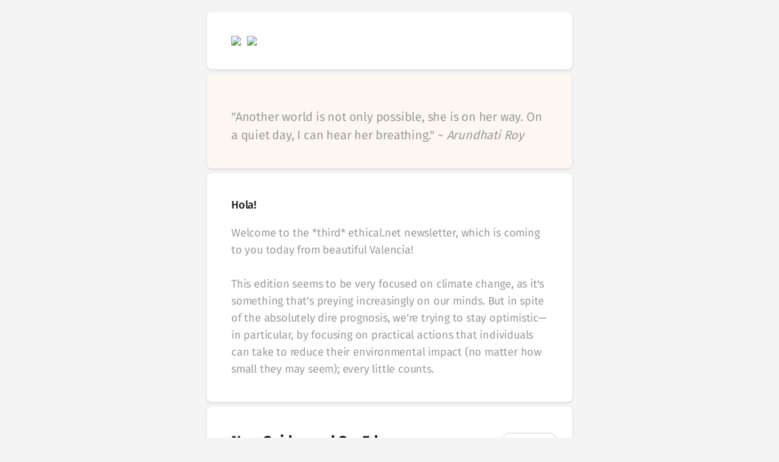

--- FILE ---
content_type: text/html; charset=utf-8
request_url: https://www.nwslettr.net/newsletters/view/bWFpbF9xdWV1ZV9pZD01MCZtZXNzYWdlX2lkPTlkNzViMGM3LTUxYzctNDI4MS05MmRhLTkxNDExMjA2ZTZmZCZuZXdzbGV0dGVyX2lkPTE3JnN1YnNjcmliZXJfaWQ9MzMyMTMy
body_size: 104699
content:
<!DOCTYPE html PUBLIC "-//W3C//DTD XHTML 1.0 Transitional//EN" "http://www.w3.org/TR/xhtml1/DTD/xhtml1-transitional.dtd">
<html xmlns="http://www.w3.org/1999/xhtml" xmlns:v="urn:schemas-microsoft-com:vml" xmlns:o="urn:schemas-microsoft-com:office:office">
<head>
  <meta http-equiv="Content-Type" content="text/html; charset=utf-8">
  <!--[if !mso]><!-->
  <meta http-equiv="X-UA-Compatible" content="IE=edge">
<script type="text/javascript">window.NREUM||(NREUM={});NREUM.info={"beacon":"bam.nr-data.net","errorBeacon":"bam.nr-data.net","licenseKey":"5fbbcba277","applicationID":"97471207","transactionName":"dFkNEUYMVA1TEBpYVUBFDwBAF10TRU1DX1VA","queueTime":1,"applicationTime":165,"agent":""}</script>
<script type="text/javascript">(window.NREUM||(NREUM={})).init={ajax:{deny_list:["bam.nr-data.net"]},feature_flags:["soft_nav"]};(window.NREUM||(NREUM={})).loader_config={licenseKey:"5fbbcba277",applicationID:"97471207",browserID:"99171740"};;/*! For license information please see nr-loader-rum-1.308.0.min.js.LICENSE.txt */
(()=>{var e,t,r={163:(e,t,r)=>{"use strict";r.d(t,{j:()=>E});var n=r(384),i=r(1741);var a=r(2555);r(860).K7.genericEvents;const s="experimental.resources",o="register",c=e=>{if(!e||"string"!=typeof e)return!1;try{document.createDocumentFragment().querySelector(e)}catch{return!1}return!0};var d=r(2614),u=r(944),l=r(8122);const f="[data-nr-mask]",g=e=>(0,l.a)(e,(()=>{const e={feature_flags:[],experimental:{allow_registered_children:!1,resources:!1},mask_selector:"*",block_selector:"[data-nr-block]",mask_input_options:{color:!1,date:!1,"datetime-local":!1,email:!1,month:!1,number:!1,range:!1,search:!1,tel:!1,text:!1,time:!1,url:!1,week:!1,textarea:!1,select:!1,password:!0}};return{ajax:{deny_list:void 0,block_internal:!0,enabled:!0,autoStart:!0},api:{get allow_registered_children(){return e.feature_flags.includes(o)||e.experimental.allow_registered_children},set allow_registered_children(t){e.experimental.allow_registered_children=t},duplicate_registered_data:!1},browser_consent_mode:{enabled:!1},distributed_tracing:{enabled:void 0,exclude_newrelic_header:void 0,cors_use_newrelic_header:void 0,cors_use_tracecontext_headers:void 0,allowed_origins:void 0},get feature_flags(){return e.feature_flags},set feature_flags(t){e.feature_flags=t},generic_events:{enabled:!0,autoStart:!0},harvest:{interval:30},jserrors:{enabled:!0,autoStart:!0},logging:{enabled:!0,autoStart:!0},metrics:{enabled:!0,autoStart:!0},obfuscate:void 0,page_action:{enabled:!0},page_view_event:{enabled:!0,autoStart:!0},page_view_timing:{enabled:!0,autoStart:!0},performance:{capture_marks:!1,capture_measures:!1,capture_detail:!0,resources:{get enabled(){return e.feature_flags.includes(s)||e.experimental.resources},set enabled(t){e.experimental.resources=t},asset_types:[],first_party_domains:[],ignore_newrelic:!0}},privacy:{cookies_enabled:!0},proxy:{assets:void 0,beacon:void 0},session:{expiresMs:d.wk,inactiveMs:d.BB},session_replay:{autoStart:!0,enabled:!1,preload:!1,sampling_rate:10,error_sampling_rate:100,collect_fonts:!1,inline_images:!1,fix_stylesheets:!0,mask_all_inputs:!0,get mask_text_selector(){return e.mask_selector},set mask_text_selector(t){c(t)?e.mask_selector="".concat(t,",").concat(f):""===t||null===t?e.mask_selector=f:(0,u.R)(5,t)},get block_class(){return"nr-block"},get ignore_class(){return"nr-ignore"},get mask_text_class(){return"nr-mask"},get block_selector(){return e.block_selector},set block_selector(t){c(t)?e.block_selector+=",".concat(t):""!==t&&(0,u.R)(6,t)},get mask_input_options(){return e.mask_input_options},set mask_input_options(t){t&&"object"==typeof t?e.mask_input_options={...t,password:!0}:(0,u.R)(7,t)}},session_trace:{enabled:!0,autoStart:!0},soft_navigations:{enabled:!0,autoStart:!0},spa:{enabled:!0,autoStart:!0},ssl:void 0,user_actions:{enabled:!0,elementAttributes:["id","className","tagName","type"]}}})());var p=r(6154),m=r(9324);let h=0;const v={buildEnv:m.F3,distMethod:m.Xs,version:m.xv,originTime:p.WN},b={consented:!1},y={appMetadata:{},get consented(){return this.session?.state?.consent||b.consented},set consented(e){b.consented=e},customTransaction:void 0,denyList:void 0,disabled:!1,harvester:void 0,isolatedBacklog:!1,isRecording:!1,loaderType:void 0,maxBytes:3e4,obfuscator:void 0,onerror:void 0,ptid:void 0,releaseIds:{},session:void 0,timeKeeper:void 0,registeredEntities:[],jsAttributesMetadata:{bytes:0},get harvestCount(){return++h}},_=e=>{const t=(0,l.a)(e,y),r=Object.keys(v).reduce((e,t)=>(e[t]={value:v[t],writable:!1,configurable:!0,enumerable:!0},e),{});return Object.defineProperties(t,r)};var w=r(5701);const x=e=>{const t=e.startsWith("http");e+="/",r.p=t?e:"https://"+e};var R=r(7836),k=r(3241);const A={accountID:void 0,trustKey:void 0,agentID:void 0,licenseKey:void 0,applicationID:void 0,xpid:void 0},S=e=>(0,l.a)(e,A),T=new Set;function E(e,t={},r,s){let{init:o,info:c,loader_config:d,runtime:u={},exposed:l=!0}=t;if(!c){const e=(0,n.pV)();o=e.init,c=e.info,d=e.loader_config}e.init=g(o||{}),e.loader_config=S(d||{}),c.jsAttributes??={},p.bv&&(c.jsAttributes.isWorker=!0),e.info=(0,a.D)(c);const f=e.init,m=[c.beacon,c.errorBeacon];T.has(e.agentIdentifier)||(f.proxy.assets&&(x(f.proxy.assets),m.push(f.proxy.assets)),f.proxy.beacon&&m.push(f.proxy.beacon),e.beacons=[...m],function(e){const t=(0,n.pV)();Object.getOwnPropertyNames(i.W.prototype).forEach(r=>{const n=i.W.prototype[r];if("function"!=typeof n||"constructor"===n)return;let a=t[r];e[r]&&!1!==e.exposed&&"micro-agent"!==e.runtime?.loaderType&&(t[r]=(...t)=>{const n=e[r](...t);return a?a(...t):n})})}(e),(0,n.US)("activatedFeatures",w.B)),u.denyList=[...f.ajax.deny_list||[],...f.ajax.block_internal?m:[]],u.ptid=e.agentIdentifier,u.loaderType=r,e.runtime=_(u),T.has(e.agentIdentifier)||(e.ee=R.ee.get(e.agentIdentifier),e.exposed=l,(0,k.W)({agentIdentifier:e.agentIdentifier,drained:!!w.B?.[e.agentIdentifier],type:"lifecycle",name:"initialize",feature:void 0,data:e.config})),T.add(e.agentIdentifier)}},384:(e,t,r)=>{"use strict";r.d(t,{NT:()=>s,US:()=>u,Zm:()=>o,bQ:()=>d,dV:()=>c,pV:()=>l});var n=r(6154),i=r(1863),a=r(1910);const s={beacon:"bam.nr-data.net",errorBeacon:"bam.nr-data.net"};function o(){return n.gm.NREUM||(n.gm.NREUM={}),void 0===n.gm.newrelic&&(n.gm.newrelic=n.gm.NREUM),n.gm.NREUM}function c(){let e=o();return e.o||(e.o={ST:n.gm.setTimeout,SI:n.gm.setImmediate||n.gm.setInterval,CT:n.gm.clearTimeout,XHR:n.gm.XMLHttpRequest,REQ:n.gm.Request,EV:n.gm.Event,PR:n.gm.Promise,MO:n.gm.MutationObserver,FETCH:n.gm.fetch,WS:n.gm.WebSocket},(0,a.i)(...Object.values(e.o))),e}function d(e,t){let r=o();r.initializedAgents??={},t.initializedAt={ms:(0,i.t)(),date:new Date},r.initializedAgents[e]=t}function u(e,t){o()[e]=t}function l(){return function(){let e=o();const t=e.info||{};e.info={beacon:s.beacon,errorBeacon:s.errorBeacon,...t}}(),function(){let e=o();const t=e.init||{};e.init={...t}}(),c(),function(){let e=o();const t=e.loader_config||{};e.loader_config={...t}}(),o()}},782:(e,t,r)=>{"use strict";r.d(t,{T:()=>n});const n=r(860).K7.pageViewTiming},860:(e,t,r)=>{"use strict";r.d(t,{$J:()=>u,K7:()=>c,P3:()=>d,XX:()=>i,Yy:()=>o,df:()=>a,qY:()=>n,v4:()=>s});const n="events",i="jserrors",a="browser/blobs",s="rum",o="browser/logs",c={ajax:"ajax",genericEvents:"generic_events",jserrors:i,logging:"logging",metrics:"metrics",pageAction:"page_action",pageViewEvent:"page_view_event",pageViewTiming:"page_view_timing",sessionReplay:"session_replay",sessionTrace:"session_trace",softNav:"soft_navigations",spa:"spa"},d={[c.pageViewEvent]:1,[c.pageViewTiming]:2,[c.metrics]:3,[c.jserrors]:4,[c.spa]:5,[c.ajax]:6,[c.sessionTrace]:7,[c.softNav]:8,[c.sessionReplay]:9,[c.logging]:10,[c.genericEvents]:11},u={[c.pageViewEvent]:s,[c.pageViewTiming]:n,[c.ajax]:n,[c.spa]:n,[c.softNav]:n,[c.metrics]:i,[c.jserrors]:i,[c.sessionTrace]:a,[c.sessionReplay]:a,[c.logging]:o,[c.genericEvents]:"ins"}},944:(e,t,r)=>{"use strict";r.d(t,{R:()=>i});var n=r(3241);function i(e,t){"function"==typeof console.debug&&(console.debug("New Relic Warning: https://github.com/newrelic/newrelic-browser-agent/blob/main/docs/warning-codes.md#".concat(e),t),(0,n.W)({agentIdentifier:null,drained:null,type:"data",name:"warn",feature:"warn",data:{code:e,secondary:t}}))}},1687:(e,t,r)=>{"use strict";r.d(t,{Ak:()=>d,Ze:()=>f,x3:()=>u});var n=r(3241),i=r(7836),a=r(3606),s=r(860),o=r(2646);const c={};function d(e,t){const r={staged:!1,priority:s.P3[t]||0};l(e),c[e].get(t)||c[e].set(t,r)}function u(e,t){e&&c[e]&&(c[e].get(t)&&c[e].delete(t),p(e,t,!1),c[e].size&&g(e))}function l(e){if(!e)throw new Error("agentIdentifier required");c[e]||(c[e]=new Map)}function f(e="",t="feature",r=!1){if(l(e),!e||!c[e].get(t)||r)return p(e,t);c[e].get(t).staged=!0,g(e)}function g(e){const t=Array.from(c[e]);t.every(([e,t])=>t.staged)&&(t.sort((e,t)=>e[1].priority-t[1].priority),t.forEach(([t])=>{c[e].delete(t),p(e,t)}))}function p(e,t,r=!0){const s=e?i.ee.get(e):i.ee,c=a.i.handlers;if(!s.aborted&&s.backlog&&c){if((0,n.W)({agentIdentifier:e,type:"lifecycle",name:"drain",feature:t}),r){const e=s.backlog[t],r=c[t];if(r){for(let t=0;e&&t<e.length;++t)m(e[t],r);Object.entries(r).forEach(([e,t])=>{Object.values(t||{}).forEach(t=>{t[0]?.on&&t[0]?.context()instanceof o.y&&t[0].on(e,t[1])})})}}s.isolatedBacklog||delete c[t],s.backlog[t]=null,s.emit("drain-"+t,[])}}function m(e,t){var r=e[1];Object.values(t[r]||{}).forEach(t=>{var r=e[0];if(t[0]===r){var n=t[1],i=e[3],a=e[2];n.apply(i,a)}})}},1738:(e,t,r)=>{"use strict";r.d(t,{U:()=>g,Y:()=>f});var n=r(3241),i=r(9908),a=r(1863),s=r(944),o=r(5701),c=r(3969),d=r(8362),u=r(860),l=r(4261);function f(e,t,r,a){const f=a||r;!f||f[e]&&f[e]!==d.d.prototype[e]||(f[e]=function(){(0,i.p)(c.xV,["API/"+e+"/called"],void 0,u.K7.metrics,r.ee),(0,n.W)({agentIdentifier:r.agentIdentifier,drained:!!o.B?.[r.agentIdentifier],type:"data",name:"api",feature:l.Pl+e,data:{}});try{return t.apply(this,arguments)}catch(e){(0,s.R)(23,e)}})}function g(e,t,r,n,s){const o=e.info;null===r?delete o.jsAttributes[t]:o.jsAttributes[t]=r,(s||null===r)&&(0,i.p)(l.Pl+n,[(0,a.t)(),t,r],void 0,"session",e.ee)}},1741:(e,t,r)=>{"use strict";r.d(t,{W:()=>a});var n=r(944),i=r(4261);class a{#e(e,...t){if(this[e]!==a.prototype[e])return this[e](...t);(0,n.R)(35,e)}addPageAction(e,t){return this.#e(i.hG,e,t)}register(e){return this.#e(i.eY,e)}recordCustomEvent(e,t){return this.#e(i.fF,e,t)}setPageViewName(e,t){return this.#e(i.Fw,e,t)}setCustomAttribute(e,t,r){return this.#e(i.cD,e,t,r)}noticeError(e,t){return this.#e(i.o5,e,t)}setUserId(e,t=!1){return this.#e(i.Dl,e,t)}setApplicationVersion(e){return this.#e(i.nb,e)}setErrorHandler(e){return this.#e(i.bt,e)}addRelease(e,t){return this.#e(i.k6,e,t)}log(e,t){return this.#e(i.$9,e,t)}start(){return this.#e(i.d3)}finished(e){return this.#e(i.BL,e)}recordReplay(){return this.#e(i.CH)}pauseReplay(){return this.#e(i.Tb)}addToTrace(e){return this.#e(i.U2,e)}setCurrentRouteName(e){return this.#e(i.PA,e)}interaction(e){return this.#e(i.dT,e)}wrapLogger(e,t,r){return this.#e(i.Wb,e,t,r)}measure(e,t){return this.#e(i.V1,e,t)}consent(e){return this.#e(i.Pv,e)}}},1863:(e,t,r)=>{"use strict";function n(){return Math.floor(performance.now())}r.d(t,{t:()=>n})},1910:(e,t,r)=>{"use strict";r.d(t,{i:()=>a});var n=r(944);const i=new Map;function a(...e){return e.every(e=>{if(i.has(e))return i.get(e);const t="function"==typeof e?e.toString():"",r=t.includes("[native code]"),a=t.includes("nrWrapper");return r||a||(0,n.R)(64,e?.name||t),i.set(e,r),r})}},2555:(e,t,r)=>{"use strict";r.d(t,{D:()=>o,f:()=>s});var n=r(384),i=r(8122);const a={beacon:n.NT.beacon,errorBeacon:n.NT.errorBeacon,licenseKey:void 0,applicationID:void 0,sa:void 0,queueTime:void 0,applicationTime:void 0,ttGuid:void 0,user:void 0,account:void 0,product:void 0,extra:void 0,jsAttributes:{},userAttributes:void 0,atts:void 0,transactionName:void 0,tNamePlain:void 0};function s(e){try{return!!e.licenseKey&&!!e.errorBeacon&&!!e.applicationID}catch(e){return!1}}const o=e=>(0,i.a)(e,a)},2614:(e,t,r)=>{"use strict";r.d(t,{BB:()=>s,H3:()=>n,g:()=>d,iL:()=>c,tS:()=>o,uh:()=>i,wk:()=>a});const n="NRBA",i="SESSION",a=144e5,s=18e5,o={STARTED:"session-started",PAUSE:"session-pause",RESET:"session-reset",RESUME:"session-resume",UPDATE:"session-update"},c={SAME_TAB:"same-tab",CROSS_TAB:"cross-tab"},d={OFF:0,FULL:1,ERROR:2}},2646:(e,t,r)=>{"use strict";r.d(t,{y:()=>n});class n{constructor(e){this.contextId=e}}},2843:(e,t,r)=>{"use strict";r.d(t,{G:()=>a,u:()=>i});var n=r(3878);function i(e,t=!1,r,i){(0,n.DD)("visibilitychange",function(){if(t)return void("hidden"===document.visibilityState&&e());e(document.visibilityState)},r,i)}function a(e,t,r){(0,n.sp)("pagehide",e,t,r)}},3241:(e,t,r)=>{"use strict";r.d(t,{W:()=>a});var n=r(6154);const i="newrelic";function a(e={}){try{n.gm.dispatchEvent(new CustomEvent(i,{detail:e}))}catch(e){}}},3606:(e,t,r)=>{"use strict";r.d(t,{i:()=>a});var n=r(9908);a.on=s;var i=a.handlers={};function a(e,t,r,a){s(a||n.d,i,e,t,r)}function s(e,t,r,i,a){a||(a="feature"),e||(e=n.d);var s=t[a]=t[a]||{};(s[r]=s[r]||[]).push([e,i])}},3878:(e,t,r)=>{"use strict";function n(e,t){return{capture:e,passive:!1,signal:t}}function i(e,t,r=!1,i){window.addEventListener(e,t,n(r,i))}function a(e,t,r=!1,i){document.addEventListener(e,t,n(r,i))}r.d(t,{DD:()=>a,jT:()=>n,sp:()=>i})},3969:(e,t,r)=>{"use strict";r.d(t,{TZ:()=>n,XG:()=>o,rs:()=>i,xV:()=>s,z_:()=>a});const n=r(860).K7.metrics,i="sm",a="cm",s="storeSupportabilityMetrics",o="storeEventMetrics"},4234:(e,t,r)=>{"use strict";r.d(t,{W:()=>a});var n=r(7836),i=r(1687);class a{constructor(e,t){this.agentIdentifier=e,this.ee=n.ee.get(e),this.featureName=t,this.blocked=!1}deregisterDrain(){(0,i.x3)(this.agentIdentifier,this.featureName)}}},4261:(e,t,r)=>{"use strict";r.d(t,{$9:()=>d,BL:()=>o,CH:()=>g,Dl:()=>_,Fw:()=>y,PA:()=>h,Pl:()=>n,Pv:()=>k,Tb:()=>l,U2:()=>a,V1:()=>R,Wb:()=>x,bt:()=>b,cD:()=>v,d3:()=>w,dT:()=>c,eY:()=>p,fF:()=>f,hG:()=>i,k6:()=>s,nb:()=>m,o5:()=>u});const n="api-",i="addPageAction",a="addToTrace",s="addRelease",o="finished",c="interaction",d="log",u="noticeError",l="pauseReplay",f="recordCustomEvent",g="recordReplay",p="register",m="setApplicationVersion",h="setCurrentRouteName",v="setCustomAttribute",b="setErrorHandler",y="setPageViewName",_="setUserId",w="start",x="wrapLogger",R="measure",k="consent"},5289:(e,t,r)=>{"use strict";r.d(t,{GG:()=>s,Qr:()=>c,sB:()=>o});var n=r(3878),i=r(6389);function a(){return"undefined"==typeof document||"complete"===document.readyState}function s(e,t){if(a())return e();const r=(0,i.J)(e),s=setInterval(()=>{a()&&(clearInterval(s),r())},500);(0,n.sp)("load",r,t)}function o(e){if(a())return e();(0,n.DD)("DOMContentLoaded",e)}function c(e){if(a())return e();(0,n.sp)("popstate",e)}},5607:(e,t,r)=>{"use strict";r.d(t,{W:()=>n});const n=(0,r(9566).bz)()},5701:(e,t,r)=>{"use strict";r.d(t,{B:()=>a,t:()=>s});var n=r(3241);const i=new Set,a={};function s(e,t){const r=t.agentIdentifier;a[r]??={},e&&"object"==typeof e&&(i.has(r)||(t.ee.emit("rumresp",[e]),a[r]=e,i.add(r),(0,n.W)({agentIdentifier:r,loaded:!0,drained:!0,type:"lifecycle",name:"load",feature:void 0,data:e})))}},6154:(e,t,r)=>{"use strict";r.d(t,{OF:()=>c,RI:()=>i,WN:()=>u,bv:()=>a,eN:()=>l,gm:()=>s,mw:()=>o,sb:()=>d});var n=r(1863);const i="undefined"!=typeof window&&!!window.document,a="undefined"!=typeof WorkerGlobalScope&&("undefined"!=typeof self&&self instanceof WorkerGlobalScope&&self.navigator instanceof WorkerNavigator||"undefined"!=typeof globalThis&&globalThis instanceof WorkerGlobalScope&&globalThis.navigator instanceof WorkerNavigator),s=i?window:"undefined"!=typeof WorkerGlobalScope&&("undefined"!=typeof self&&self instanceof WorkerGlobalScope&&self||"undefined"!=typeof globalThis&&globalThis instanceof WorkerGlobalScope&&globalThis),o=Boolean("hidden"===s?.document?.visibilityState),c=/iPad|iPhone|iPod/.test(s.navigator?.userAgent),d=c&&"undefined"==typeof SharedWorker,u=((()=>{const e=s.navigator?.userAgent?.match(/Firefox[/\s](\d+\.\d+)/);Array.isArray(e)&&e.length>=2&&e[1]})(),Date.now()-(0,n.t)()),l=()=>"undefined"!=typeof PerformanceNavigationTiming&&s?.performance?.getEntriesByType("navigation")?.[0]?.responseStart},6389:(e,t,r)=>{"use strict";function n(e,t=500,r={}){const n=r?.leading||!1;let i;return(...r)=>{n&&void 0===i&&(e.apply(this,r),i=setTimeout(()=>{i=clearTimeout(i)},t)),n||(clearTimeout(i),i=setTimeout(()=>{e.apply(this,r)},t))}}function i(e){let t=!1;return(...r)=>{t||(t=!0,e.apply(this,r))}}r.d(t,{J:()=>i,s:()=>n})},6630:(e,t,r)=>{"use strict";r.d(t,{T:()=>n});const n=r(860).K7.pageViewEvent},7699:(e,t,r)=>{"use strict";r.d(t,{It:()=>a,KC:()=>o,No:()=>i,qh:()=>s});var n=r(860);const i=16e3,a=1e6,s="SESSION_ERROR",o={[n.K7.logging]:!0,[n.K7.genericEvents]:!1,[n.K7.jserrors]:!1,[n.K7.ajax]:!1}},7836:(e,t,r)=>{"use strict";r.d(t,{P:()=>o,ee:()=>c});var n=r(384),i=r(8990),a=r(2646),s=r(5607);const o="nr@context:".concat(s.W),c=function e(t,r){var n={},s={},u={},l=!1;try{l=16===r.length&&d.initializedAgents?.[r]?.runtime.isolatedBacklog}catch(e){}var f={on:p,addEventListener:p,removeEventListener:function(e,t){var r=n[e];if(!r)return;for(var i=0;i<r.length;i++)r[i]===t&&r.splice(i,1)},emit:function(e,r,n,i,a){!1!==a&&(a=!0);if(c.aborted&&!i)return;t&&a&&t.emit(e,r,n);var o=g(n);m(e).forEach(e=>{e.apply(o,r)});var d=v()[s[e]];d&&d.push([f,e,r,o]);return o},get:h,listeners:m,context:g,buffer:function(e,t){const r=v();if(t=t||"feature",f.aborted)return;Object.entries(e||{}).forEach(([e,n])=>{s[n]=t,t in r||(r[t]=[])})},abort:function(){f._aborted=!0,Object.keys(f.backlog).forEach(e=>{delete f.backlog[e]})},isBuffering:function(e){return!!v()[s[e]]},debugId:r,backlog:l?{}:t&&"object"==typeof t.backlog?t.backlog:{},isolatedBacklog:l};return Object.defineProperty(f,"aborted",{get:()=>{let e=f._aborted||!1;return e||(t&&(e=t.aborted),e)}}),f;function g(e){return e&&e instanceof a.y?e:e?(0,i.I)(e,o,()=>new a.y(o)):new a.y(o)}function p(e,t){n[e]=m(e).concat(t)}function m(e){return n[e]||[]}function h(t){return u[t]=u[t]||e(f,t)}function v(){return f.backlog}}(void 0,"globalEE"),d=(0,n.Zm)();d.ee||(d.ee=c)},8122:(e,t,r)=>{"use strict";r.d(t,{a:()=>i});var n=r(944);function i(e,t){try{if(!e||"object"!=typeof e)return(0,n.R)(3);if(!t||"object"!=typeof t)return(0,n.R)(4);const r=Object.create(Object.getPrototypeOf(t),Object.getOwnPropertyDescriptors(t)),a=0===Object.keys(r).length?e:r;for(let s in a)if(void 0!==e[s])try{if(null===e[s]){r[s]=null;continue}Array.isArray(e[s])&&Array.isArray(t[s])?r[s]=Array.from(new Set([...e[s],...t[s]])):"object"==typeof e[s]&&"object"==typeof t[s]?r[s]=i(e[s],t[s]):r[s]=e[s]}catch(e){r[s]||(0,n.R)(1,e)}return r}catch(e){(0,n.R)(2,e)}}},8362:(e,t,r)=>{"use strict";r.d(t,{d:()=>a});var n=r(9566),i=r(1741);class a extends i.W{agentIdentifier=(0,n.LA)(16)}},8374:(e,t,r)=>{r.nc=(()=>{try{return document?.currentScript?.nonce}catch(e){}return""})()},8990:(e,t,r)=>{"use strict";r.d(t,{I:()=>i});var n=Object.prototype.hasOwnProperty;function i(e,t,r){if(n.call(e,t))return e[t];var i=r();if(Object.defineProperty&&Object.keys)try{return Object.defineProperty(e,t,{value:i,writable:!0,enumerable:!1}),i}catch(e){}return e[t]=i,i}},9324:(e,t,r)=>{"use strict";r.d(t,{F3:()=>i,Xs:()=>a,xv:()=>n});const n="1.308.0",i="PROD",a="CDN"},9566:(e,t,r)=>{"use strict";r.d(t,{LA:()=>o,bz:()=>s});var n=r(6154);const i="xxxxxxxx-xxxx-4xxx-yxxx-xxxxxxxxxxxx";function a(e,t){return e?15&e[t]:16*Math.random()|0}function s(){const e=n.gm?.crypto||n.gm?.msCrypto;let t,r=0;return e&&e.getRandomValues&&(t=e.getRandomValues(new Uint8Array(30))),i.split("").map(e=>"x"===e?a(t,r++).toString(16):"y"===e?(3&a()|8).toString(16):e).join("")}function o(e){const t=n.gm?.crypto||n.gm?.msCrypto;let r,i=0;t&&t.getRandomValues&&(r=t.getRandomValues(new Uint8Array(e)));const s=[];for(var o=0;o<e;o++)s.push(a(r,i++).toString(16));return s.join("")}},9908:(e,t,r)=>{"use strict";r.d(t,{d:()=>n,p:()=>i});var n=r(7836).ee.get("handle");function i(e,t,r,i,a){a?(a.buffer([e],i),a.emit(e,t,r)):(n.buffer([e],i),n.emit(e,t,r))}}},n={};function i(e){var t=n[e];if(void 0!==t)return t.exports;var a=n[e]={exports:{}};return r[e](a,a.exports,i),a.exports}i.m=r,i.d=(e,t)=>{for(var r in t)i.o(t,r)&&!i.o(e,r)&&Object.defineProperty(e,r,{enumerable:!0,get:t[r]})},i.f={},i.e=e=>Promise.all(Object.keys(i.f).reduce((t,r)=>(i.f[r](e,t),t),[])),i.u=e=>"nr-rum-1.308.0.min.js",i.o=(e,t)=>Object.prototype.hasOwnProperty.call(e,t),e={},t="NRBA-1.308.0.PROD:",i.l=(r,n,a,s)=>{if(e[r])e[r].push(n);else{var o,c;if(void 0!==a)for(var d=document.getElementsByTagName("script"),u=0;u<d.length;u++){var l=d[u];if(l.getAttribute("src")==r||l.getAttribute("data-webpack")==t+a){o=l;break}}if(!o){c=!0;var f={296:"sha512-+MIMDsOcckGXa1EdWHqFNv7P+JUkd5kQwCBr3KE6uCvnsBNUrdSt4a/3/L4j4TxtnaMNjHpza2/erNQbpacJQA=="};(o=document.createElement("script")).charset="utf-8",i.nc&&o.setAttribute("nonce",i.nc),o.setAttribute("data-webpack",t+a),o.src=r,0!==o.src.indexOf(window.location.origin+"/")&&(o.crossOrigin="anonymous"),f[s]&&(o.integrity=f[s])}e[r]=[n];var g=(t,n)=>{o.onerror=o.onload=null,clearTimeout(p);var i=e[r];if(delete e[r],o.parentNode&&o.parentNode.removeChild(o),i&&i.forEach(e=>e(n)),t)return t(n)},p=setTimeout(g.bind(null,void 0,{type:"timeout",target:o}),12e4);o.onerror=g.bind(null,o.onerror),o.onload=g.bind(null,o.onload),c&&document.head.appendChild(o)}},i.r=e=>{"undefined"!=typeof Symbol&&Symbol.toStringTag&&Object.defineProperty(e,Symbol.toStringTag,{value:"Module"}),Object.defineProperty(e,"__esModule",{value:!0})},i.p="https://js-agent.newrelic.com/",(()=>{var e={374:0,840:0};i.f.j=(t,r)=>{var n=i.o(e,t)?e[t]:void 0;if(0!==n)if(n)r.push(n[2]);else{var a=new Promise((r,i)=>n=e[t]=[r,i]);r.push(n[2]=a);var s=i.p+i.u(t),o=new Error;i.l(s,r=>{if(i.o(e,t)&&(0!==(n=e[t])&&(e[t]=void 0),n)){var a=r&&("load"===r.type?"missing":r.type),s=r&&r.target&&r.target.src;o.message="Loading chunk "+t+" failed: ("+a+": "+s+")",o.name="ChunkLoadError",o.type=a,o.request=s,n[1](o)}},"chunk-"+t,t)}};var t=(t,r)=>{var n,a,[s,o,c]=r,d=0;if(s.some(t=>0!==e[t])){for(n in o)i.o(o,n)&&(i.m[n]=o[n]);if(c)c(i)}for(t&&t(r);d<s.length;d++)a=s[d],i.o(e,a)&&e[a]&&e[a][0](),e[a]=0},r=self["webpackChunk:NRBA-1.308.0.PROD"]=self["webpackChunk:NRBA-1.308.0.PROD"]||[];r.forEach(t.bind(null,0)),r.push=t.bind(null,r.push.bind(r))})(),(()=>{"use strict";i(8374);var e=i(8362),t=i(860);const r=Object.values(t.K7);var n=i(163);var a=i(9908),s=i(1863),o=i(4261),c=i(1738);var d=i(1687),u=i(4234),l=i(5289),f=i(6154),g=i(944),p=i(384);const m=e=>f.RI&&!0===e?.privacy.cookies_enabled;function h(e){return!!(0,p.dV)().o.MO&&m(e)&&!0===e?.session_trace.enabled}var v=i(6389),b=i(7699);class y extends u.W{constructor(e,t){super(e.agentIdentifier,t),this.agentRef=e,this.abortHandler=void 0,this.featAggregate=void 0,this.loadedSuccessfully=void 0,this.onAggregateImported=new Promise(e=>{this.loadedSuccessfully=e}),this.deferred=Promise.resolve(),!1===e.init[this.featureName].autoStart?this.deferred=new Promise((t,r)=>{this.ee.on("manual-start-all",(0,v.J)(()=>{(0,d.Ak)(e.agentIdentifier,this.featureName),t()}))}):(0,d.Ak)(e.agentIdentifier,t)}importAggregator(e,t,r={}){if(this.featAggregate)return;const n=async()=>{let n;await this.deferred;try{if(m(e.init)){const{setupAgentSession:t}=await i.e(296).then(i.bind(i,3305));n=t(e)}}catch(e){(0,g.R)(20,e),this.ee.emit("internal-error",[e]),(0,a.p)(b.qh,[e],void 0,this.featureName,this.ee)}try{if(!this.#t(this.featureName,n,e.init))return(0,d.Ze)(this.agentIdentifier,this.featureName),void this.loadedSuccessfully(!1);const{Aggregate:i}=await t();this.featAggregate=new i(e,r),e.runtime.harvester.initializedAggregates.push(this.featAggregate),this.loadedSuccessfully(!0)}catch(e){(0,g.R)(34,e),this.abortHandler?.(),(0,d.Ze)(this.agentIdentifier,this.featureName,!0),this.loadedSuccessfully(!1),this.ee&&this.ee.abort()}};f.RI?(0,l.GG)(()=>n(),!0):n()}#t(e,r,n){if(this.blocked)return!1;switch(e){case t.K7.sessionReplay:return h(n)&&!!r;case t.K7.sessionTrace:return!!r;default:return!0}}}var _=i(6630),w=i(2614),x=i(3241);class R extends y{static featureName=_.T;constructor(e){var t;super(e,_.T),this.setupInspectionEvents(e.agentIdentifier),t=e,(0,c.Y)(o.Fw,function(e,r){"string"==typeof e&&("/"!==e.charAt(0)&&(e="/"+e),t.runtime.customTransaction=(r||"http://custom.transaction")+e,(0,a.p)(o.Pl+o.Fw,[(0,s.t)()],void 0,void 0,t.ee))},t),this.importAggregator(e,()=>i.e(296).then(i.bind(i,3943)))}setupInspectionEvents(e){const t=(t,r)=>{t&&(0,x.W)({agentIdentifier:e,timeStamp:t.timeStamp,loaded:"complete"===t.target.readyState,type:"window",name:r,data:t.target.location+""})};(0,l.sB)(e=>{t(e,"DOMContentLoaded")}),(0,l.GG)(e=>{t(e,"load")}),(0,l.Qr)(e=>{t(e,"navigate")}),this.ee.on(w.tS.UPDATE,(t,r)=>{(0,x.W)({agentIdentifier:e,type:"lifecycle",name:"session",data:r})})}}class k extends e.d{constructor(e){var t;(super(),f.gm)?(this.features={},(0,p.bQ)(this.agentIdentifier,this),this.desiredFeatures=new Set(e.features||[]),this.desiredFeatures.add(R),(0,n.j)(this,e,e.loaderType||"agent"),t=this,(0,c.Y)(o.cD,function(e,r,n=!1){if("string"==typeof e){if(["string","number","boolean"].includes(typeof r)||null===r)return(0,c.U)(t,e,r,o.cD,n);(0,g.R)(40,typeof r)}else(0,g.R)(39,typeof e)},t),function(e){(0,c.Y)(o.Dl,function(t,r=!1){if("string"!=typeof t&&null!==t)return void(0,g.R)(41,typeof t);const n=e.info.jsAttributes["enduser.id"];r&&null!=n&&n!==t?(0,a.p)(o.Pl+"setUserIdAndResetSession",[t],void 0,"session",e.ee):(0,c.U)(e,"enduser.id",t,o.Dl,!0)},e)}(this),function(e){(0,c.Y)(o.nb,function(t){if("string"==typeof t||null===t)return(0,c.U)(e,"application.version",t,o.nb,!1);(0,g.R)(42,typeof t)},e)}(this),function(e){(0,c.Y)(o.d3,function(){e.ee.emit("manual-start-all")},e)}(this),function(e){(0,c.Y)(o.Pv,function(t=!0){if("boolean"==typeof t){if((0,a.p)(o.Pl+o.Pv,[t],void 0,"session",e.ee),e.runtime.consented=t,t){const t=e.features.page_view_event;t.onAggregateImported.then(e=>{const r=t.featAggregate;e&&!r.sentRum&&r.sendRum()})}}else(0,g.R)(65,typeof t)},e)}(this),this.run()):(0,g.R)(21)}get config(){return{info:this.info,init:this.init,loader_config:this.loader_config,runtime:this.runtime}}get api(){return this}run(){try{const e=function(e){const t={};return r.forEach(r=>{t[r]=!!e[r]?.enabled}),t}(this.init),n=[...this.desiredFeatures];n.sort((e,r)=>t.P3[e.featureName]-t.P3[r.featureName]),n.forEach(r=>{if(!e[r.featureName]&&r.featureName!==t.K7.pageViewEvent)return;if(r.featureName===t.K7.spa)return void(0,g.R)(67);const n=function(e){switch(e){case t.K7.ajax:return[t.K7.jserrors];case t.K7.sessionTrace:return[t.K7.ajax,t.K7.pageViewEvent];case t.K7.sessionReplay:return[t.K7.sessionTrace];case t.K7.pageViewTiming:return[t.K7.pageViewEvent];default:return[]}}(r.featureName).filter(e=>!(e in this.features));n.length>0&&(0,g.R)(36,{targetFeature:r.featureName,missingDependencies:n}),this.features[r.featureName]=new r(this)})}catch(e){(0,g.R)(22,e);for(const e in this.features)this.features[e].abortHandler?.();const t=(0,p.Zm)();delete t.initializedAgents[this.agentIdentifier]?.features,delete this.sharedAggregator;return t.ee.get(this.agentIdentifier).abort(),!1}}}var A=i(2843),S=i(782);class T extends y{static featureName=S.T;constructor(e){super(e,S.T),f.RI&&((0,A.u)(()=>(0,a.p)("docHidden",[(0,s.t)()],void 0,S.T,this.ee),!0),(0,A.G)(()=>(0,a.p)("winPagehide",[(0,s.t)()],void 0,S.T,this.ee)),this.importAggregator(e,()=>i.e(296).then(i.bind(i,2117))))}}var E=i(3969);class I extends y{static featureName=E.TZ;constructor(e){super(e,E.TZ),f.RI&&document.addEventListener("securitypolicyviolation",e=>{(0,a.p)(E.xV,["Generic/CSPViolation/Detected"],void 0,this.featureName,this.ee)}),this.importAggregator(e,()=>i.e(296).then(i.bind(i,9623)))}}new k({features:[R,T,I],loaderType:"lite"})})()})();</script>
  <!--<![endif]-->
  <meta name="viewport" content="width=device-width, initial-scale=1.0">
  <meta name="format-detection" content="telephone=no">
  <meta name="x-apple-disable-message-reformatting">
  <title></title>
  <style type="text/css">
    @media screen {
      @font-face {
        font-family: 'Fira Sans';
        font-style: normal;
        font-weight: 400;
        src: local('Fira Sans Regular'), local('FiraSans-Regular'), url(https://fonts.gstatic.com/s/firasans/v8/va9E4kDNxMZdWfMOD5Vvl4jLazX3dA.woff2) format('woff2');
        unicode-range: U+0000-00FF, U+0131, U+0152-0153, U+02BB-02BC, U+02C6, U+02DA, U+02DC, U+2000-206F, U+2074, U+20AC, U+2122, U+2191, U+2193, U+2212, U+2215, U+FEFF, U+FFFD;
      }
      @font-face {
        font-family: 'Fira Sans';
        font-style: normal;
        font-weight: 400;
        src: local('Fira Sans Regular'), local('FiraSans-Regular'), url(https://fonts.gstatic.com/s/firasans/v8/va9E4kDNxMZdWfMOD5Vvk4jLazX3dGTP.woff2) format('woff2');
        unicode-range: U+0400-045F, U+0490-0491, U+04B0-04B1, U+2116;
      }
      @font-face {
        font-family: 'Fira Sans';
        font-style: normal;
        font-weight: 500;
        src: local('Fira Sans Medium'), local('FiraSans-Medium'), url(https://fonts.gstatic.com/s/firasans/v8/va9B4kDNxMZdWfMOD5VnZKveRhf6Xl7Glw.woff2) format('woff2');
        unicode-range: U+0000-00FF, U+0131, U+0152-0153, U+02BB-02BC, U+02C6, U+02DA, U+02DC, U+2000-206F, U+2074, U+20AC, U+2122, U+2191, U+2193, U+2212, U+2215, U+FEFF, U+FFFD;
      }
      @font-face {
        font-family: 'Fira Sans';
        font-style: normal;
        font-weight: 500;
        src: local('Fira Sans Medium'), local('FiraSans-Medium'), url(https://fonts.gstatic.com/s/firasans/v8/va9B4kDNxMZdWfMOD5VnZKveQhf6Xl7Gl3LX.woff2) format('woff2');
        unicode-range: U+0400-045F, U+0490-0491, U+04B0-04B1, U+2116;
      }
      @font-face {
        font-family: 'Fira Sans';
        font-style: normal;
        font-weight: 700;
        src: local('Fira Sans Bold'), local('FiraSans-Bold'), url(https://fonts.gstatic.com/s/firasans/v8/va9B4kDNxMZdWfMOD5VnLK3eRhf6Xl7Glw.woff2) format('woff2');
        unicode-range: U+0000-00FF, U+0131, U+0152-0153, U+02BB-02BC, U+02C6, U+02DA, U+02DC, U+2000-206F, U+2074, U+20AC, U+2122, U+2191, U+2193, U+2212, U+2215, U+FEFF, U+FFFD;
      }
      @font-face {
        font-family: 'Fira Sans';
        font-style: normal;
        font-weight: 700;
        src: local('Fira Sans Bold'), local('FiraSans-Bold'), url(https://fonts.gstatic.com/s/firasans/v8/va9B4kDNxMZdWfMOD5VnLK3eQhf6Xl7Gl3LX.woff2) format('woff2');
        unicode-range: U+0400-045F, U+0490-0491, U+04B0-04B1, U+2116;
      }
      @font-face {
        font-family: 'Fira Sans';
        font-style: normal;
        font-weight: 800;
        src: local('Fira Sans ExtraBold'), local('FiraSans-ExtraBold'), url(https://fonts.gstatic.com/s/firasans/v8/va9B4kDNxMZdWfMOD5VnMK7eRhf6Xl7Glw.woff2) format('woff2');
        unicode-range: U+0000-00FF, U+0131, U+0152-0153, U+02BB-02BC, U+02C6, U+02DA, U+02DC, U+2000-206F, U+2074, U+20AC, U+2122, U+2191, U+2193, U+2212, U+2215, U+FEFF, U+FFFD;
      }
      @font-face {
        font-family: 'Fira Sans';
        font-style: normal;
        font-weight: 800;
        src: local('Fira Sans ExtraBold'), local('FiraSans-ExtraBold'), url(https://fonts.gstatic.com/s/firasans/v8/va9B4kDNxMZdWfMOD5VnMK7eQhf6Xl7Gl3LX.woff2) format('woff2');
        unicode-range: U+0400-045F, U+0490-0491, U+04B0-04B1, U+2116;
      }
    }

    #outlook a {
      padding: 0;
    }

    .ReadMsgBody,
    .ExternalClass {
      width: 100%;
    }

    .ExternalClass,
    .ExternalClass p,
    .ExternalClass td,
    .ExternalClass div,
    .ExternalClass span,
    .ExternalClass font {
      line-height: 100%;
    }

    div[style*="margin: 14px 0"],
    div[style*="margin: 16px 0"] {
      margin: 0 !important;
    }

    table,
    td {
      mso-table-lspace: 0;
      mso-table-rspace: 0;
    }

    table,
    tr,
    td {
      border-collapse: collapse;
    }

    body,
    td,
    th,
    p,
    div,
    li,
    a,
    span {
      -webkit-text-size-adjust: 100%;
      -ms-text-size-adjust: 100%;
      mso-line-height-rule: exactly;
    }

    img {
      border: 0;
      outline: none;
      line-height: 100%;
      text-decoration: none;
      -ms-interpolation-mode: bicubic;
    }

    a[x-apple-data-detectors] {
      color: inherit !important;
      text-decoration: none !important;
    }

    body {
      margin: 0;
      padding: 0;
      width: 100% !important;
      -webkit-font-smoothing: antialiased;
    }

    .pc-gmail-fix {
      display: none;
      display: none !important;
    }

    @media screen and (min-width: 621px) {
      .pc-email-container {
        width: 620px !important;
      }
    }

    @media screen and (max-width:620px) {
      .pc-sm-p-30 {
        padding: 30px !important
      }
      .pc-sm-p-30-25 {
        padding: 30px 25px !important
      }
      .pc-sm-p-25 {
        padding: 25px !important
      }
      .pc-sm-mw-100pc {
        max-width: 100% !important
      }
      .pc-sm-m-0-auto {
        float: none !important;
        margin: 0 auto !important
      }
      .pc-sm-ta-center {
        text-align: center !important
      }
      .pc-sm-fs-30 {
        font-size: 30px !important
      }
      .pc-sm-fs-18 {
        font-size: 18px !important
      }
      .pc-sm-p-35-30 {
        padding: 35px 30px !important
      }
      .pc-sm-p-25-10-15 {
        padding: 25px 10px 15px !important
      }
      .pc-sm-p-10-0 {
        padding: 10px 0 !important
      }
      .pc-sm-p-20-20-0 {
        padding: 20px 20px 0 !important
      }
      .pc-sm-p-16-20-20 {
        padding: 16px 20px 20px !important
      }
      .pc-sm-p-31-20-39 {
        padding: 31px 20px 39px !important
      }
    }

    @media screen and (max-width:525px) {
      .pc-xs-p-20 {
        padding: 20px !important
      }
      .pc-xs-p-20-15 {
        padding: 20px 15px !important
      }
      .pc-xs-p-15 {
        padding: 15px !important
      }
      .pc-xs-p-25-20 {
        padding: 25px 20px !important
      }
      .pc-xs-fs-16 {
        font-size: 16px !important
      }
      .pc-xs-br-disabled br {
        display: none !important
      }
      .pc-xs-p-15-0-5 {
        padding: 15px 0 5px !important
      }
      .pc-xs-fs-30 {
        font-size: 30px !important
      }
      .pc-xs-lh-42 {
        line-height: 42px !important
      }
      .pc-xs-p-15-10-25 {
        padding: 15px 10px 25px !important
      }
    }
  </style>
  <!--[if mso]>
    <style type="text/css">
        .pc-fb-font {
            font-family: Helvetica, Arial, sans-serif !important;
        }
    </style>
    <![endif]-->
  <!--[if gte mso 9]><xml><o:OfficeDocumentSettings><o:AllowPNG/><o:PixelsPerInch>96</o:PixelsPerInch></o:OfficeDocumentSettings></xml><![endif]-->
</head>
<body style="width: 100% !important; margin: 0; padding: 0; mso-line-height-rule: exactly; -webkit-font-smoothing: antialiased; -webkit-text-size-adjust: 100%; -ms-text-size-adjust: 100%; background-color: #f4f4f4" class="">
  <span style="color: transparent; display: none; height: 0; max-height: 0; max-width: 0; opacity: 0; overflow: hidden; mso-hide: all; visibility: hidden; width: 0;">Welcome to the *third* ethical.net newsletter, which is coming to you today from beautiful Valencia!</span>
  <table class="pc-email-body" width="100%" border="0" cellpadding="0" cellspacing="0" role="presentation" style="table-layout: fixed;">
    <tbody>
      <tr>
        <td class="pc-email-body-inner" align="center" valign="top">
          <!--[if gte mso 9]>
            <v:background xmlns:v="urn:schemas-microsoft-com:vml" fill="t">
                <v:fill type="tile" src="" color="#f4f4f4"/>
            </v:background>
            <![endif]-->
          <!--[if (gte mso 9)|(IE)]><table width="620" align="center" border="0" cellspacing="0" cellpadding="0" role="presentation"><tr><td width="620" align="center" valign="top"><![endif]-->
          <table class="pc-email-container" width="100%" align="center" border="0" cellpadding="0" cellspacing="0" role="presentation" style="margin: 0 auto; max-width: 620px;">
            <tbody>
              <tr>
                <td align="left" valign="top" style="padding: 0 10px;">
                  <table width="100%" border="0" cellpadding="0" cellspacing="0" role="presentation">
                    <tbody>
                      <tr>
                        <td height="20" style="font-size: 1px; line-height: 1px;"> </td>
                      </tr>
                    </tbody>
                  </table>
                  <!-- BEGIN MODULE: Menu 6 -->
                  <table width="100%" border="0" cellpadding="0" cellspacing="0" role="presentation">
                    <tbody>
                      <tr>
                        <td class="pc-sm-p-25 pc-xs-p-15" bgcolor="#ffffff" valign="middle" style="padding: 29px 35px; background-color: #ffffff; font-size: 0; border-radius: 8px; box-shadow: 0 2px 4px 0 rgba(0, 0, 0, 0.1)">
                          <!--[if (gte mso 9)|(IE)]><table width="100%" border="0" cellspacing="0" cellpadding="0" role="presentation"><tr><td width="195" valign="middle"><![endif]-->
                          <div class="pc-sm-mw-100pc" style="display: inline-block; width: 100%; max-width: 195px; vertical-align: middle;">
                            <table width="100%" border="0" cellpadding="0" cellspacing="0" role="presentation">
                              <tbody>
                                <tr>
                                  <td valign="top" style="padding: 10px 0;">
                                    <table class="pc-sm-m-0-auto" border="0" cellpadding="0" cellspacing="0" role="presentation">
                                      <tbody>
                                        <tr>
                                          <td valign="middle" style="padding: 0 5px;">
                                            <a href="https://www.nwslettr.net/newsletters/view/bmV3c2xldHRlcl9pZD0xNw==" style="text-decoration: none;"><img src="https://designmodo-postcards-prod.s3.amazonaws.com/icons8-open-in-browser-24-pwr.png" width="16" height="14" alt="open in browser" style="border: 0; line-height: 100%; outline: 0; -ms-interpolation-mode: bicubic; color: #1B1B1B;"></a>
                                          </td>
                                          <td valign="middle" style="padding: 0 5px;">
                                            <a href="https://ethical.net/newsletter-sign-up/" style="text-decoration: none;"><img src="https://designmodo-postcards-prod.s3.amazonaws.com/icons8-forward-message-24-0mj.png" width="16" height="14" alt="become a subscriber" style="border: 0; line-height: 100%; outline: 0; -ms-interpolation-mode: bicubic; color: #1B1B1B;"></a>
                                          </td>
                                        </tr>
                                      </tbody>
                                    </table>
                                  </td>
                                </tr>
                              </tbody>
                            </table>
                          </div>
                          <!--[if (gte mso 9)|(IE)]></td><td width="335" valign="middle"><![endif]-->
                          <div class="pc-sm-mw-100pc" style="display: inline-block; width: 100%; max-width: 335px; vertical-align: middle;">
                            <table width="100%" border="0" cellpadding="0" cellspacing="0" role="presentation">
                              <tbody>
                                <tr>
                                  <td class="pc-sm-ta-center" valign="top" style="padding: 10px 5px;">
                                    <a href="https://ethical.net/" style="text-decoration: none;"><img src="https://designmodo-postcards-prod.s3.amazonaws.com/ethical-3-5ng.png" width="130" height="" alt="" style="max-width: 100%; height: auto; border: 0; line-height: 100%; outline: 0; -ms-interpolation-mode: bicubic; font-size: 14px; color: #1B1B1B;"></a>
                                  </td>
                                </tr>
                              </tbody>
                            </table>
                          </div>
                          <!--[if (gte mso 9)|(IE)]></td></tr></table><![endif]-->
                        </td>
                      </tr>
                    </tbody>
                  </table>
                  <!-- END MODULE: Menu 6 -->
                  <!-- BEGIN MODULE: Transactional 4 -->
                  <table width="100%" border="0" cellspacing="0" cellpadding="0" role="presentation">
                    <tbody>
                      <tr>
                        <td height="8" style="font-size: 1px; line-height: 1px;"> </td>
                      </tr>
                    </tbody>
                  </table>
                  <table border="0" cellpadding="0" cellspacing="0" role="presentation" width="100%">
                    <tbody>
                      <tr>
                        <td class="pc-sm-p-30 pc-xs-p-25-20" style="padding: 40px; background: #ffffff; border-radius: 8px; box-shadow: 0 2px 4px 0 rgba(0, 0, 0, 0.1); background-color: #fdf7f1" bgcolor="#fdf7f1" valign="top">
                          <table border="0" cellpadding="0" cellspacing="0" role="presentation" width="100%">
                            <tbody>
                              <tr>
                                <td class="pc-sm-fs-30 pc-fb-font" style="font-family: 'Fira Sans', Helvetica, Arial, sans-serif; font-size: 36px; font-weight: 800; line-height: 46px; letter-spacing: -0.6px; color: #151515;" valign="top"></td>
                              </tr>
                              <tr>
                                <td height="15" style="line-height: 1px; font-size: 1px;"> </td>
                              </tr>
                            </tbody>
                            <tbody>
                              <tr>
                                <td class="pc-sm-fs-18 pc-xs-fs-16 pc-fb-font" style="font-family: 'Fira Sans', Helvetica, Arial, sans-serif; font-size: 20px; line-height: 30px; letter-spacing: -0.2px; color: #9B9B9B;" valign="top">"Another world is not only possible, she is on her way. On a quiet day, I can hear her breathing." ~ <em><span style="color: #9b9b9b;">Arundhati Roy</span></em>
</td>
                              </tr>
                            </tbody>
                          </table>
                        </td>
                      </tr>
                    </tbody>
                  </table>
                  <!-- END MODULE: Transactional 4 -->
                  <!-- BEGIN MODULE: Content 16 -->
                  <table width="100%" border="0" cellspacing="0" cellpadding="0" role="presentation">
                    <tbody>
                      <tr>
                        <td height="8" style="font-size: 1px; line-height: 1px;"> </td>
                      </tr>
                    </tbody>
                  </table>
                  <table width="100%" border="0" cellpadding="0" cellspacing="0" role="presentation">
                    <tbody>
                      <tr>
                        <td class="pc-sm-p-35-30 pc-xs-p-25-20" style="padding: 40px; background-color: #ffffff; border-radius: 8px; box-shadow: 0 2px 4px 0 rgba(0, 0, 0, 0.1);" valign="top" bgcolor="#ffffff">
                          <table border="0" cellpadding="0" cellspacing="0" width="100%" role="presentation">
                            <tbody>
                              <tr>
                                <td class="pc-fb-font" style="font-family: 'Fira Sans', Helvetica, Arial, sans-serif; font-size: 18px; font-weight: 500; line-height: 24px; letter-spacing: -0.2px; color: #1B1B1B;" valign="middle">Hola!</td>
                              </tr>
                              <tr>
                                <td colspan="2" height="20" style="font-size: 1px; line-height: 1px;"> </td>
                              </tr>
                              <tr>
                                <td class="pc-fb-font" colspan="2" style="line-height: 28px; font-family: 'Fira Sans', Helvetica, Arial, sans-serif; font-size: 18px; font-weight: 300; letter-spacing: -0.2px; color: #9B9B9B;" valign="top">Welcome to the *third* ethical.net newsletter, which is coming to you today from beautiful Valencia!<br><br>This edition seems to be very focused on climate change, as it's something that's preying increasingly on our minds. But in spite of the absolutely dire prognosis, we're trying to stay optimistic—in particular, by focusing on practical actions that individuals can take to reduce their environmental impact (no matter how small they may seem); every little counts.</td>
                              </tr>
                            </tbody>
                          </table>
                        </td>
                      </tr>
                    </tbody>
                  </table>
                  <!-- END MODULE: Content 16 -->
                  <!-- BEGIN MODULE: Content 11 -->
                  <table width="100%" border="0" cellspacing="0" cellpadding="0" role="presentation">
                    <tbody>
                      <tr>
                        <td height="8" style="font-size: 1px; line-height: 1px;"> </td>
                      </tr>
                    </tbody>
                  </table>
                  <table border="0" cellpadding="0" cellspacing="0" width="100%" role="presentation">
                    <tbody>
                      <tr>
                        <td class="pc-sm-p-25-10-15 pc-xs-p-15-0-5" style="padding: 30px 20px 20px; background-color: #ffffff; border-radius: 8px; box-shadow: 0 2px 4px 0 rgba(0, 0, 0, 0.1)" valign="top" bgcolor="#ffffff">
                          <table border="0" cellpadding="0" cellspacing="0" width="100%" role="presentation">
                            <tbody>
                              <tr>
                                <td style="font-size: 0; padding: 0 20px;" valign="top">
                                  <!--[if (gte mso 9)|(IE)]><table width="100%" border="0" cellspacing="0" cellpadding="0" role="presentation"><tr><td width="445" valign="top"><![endif]-->
                                  <div class="pc-sm-mw-100pc" style="display: inline-block; width: 100%; max-width: 445px; vertical-align: top;">
                                    <table width="100%" border="0" cellpadding="0" cellspacing="0" role="presentation">
                                      <tbody>
                                        <tr>
                                          <td class="pc-sm-p-10-0 pc-sm-ta-center pc-fb-font" style="padding: 10px 15px 10px 0; font-family: 'Fira Sans', Helvetica, Arial, sans-serif; font-size: 24px; font-weight: 700; line-height: 34px; letter-spacing: -0.4px; color: #151515;" valign="top">New Guides and Op-Eds</td>
                                        </tr>
                                      </tbody>
                                    </table>
                                  </div>
                                  <!--[if (gte mso 9)|(IE)]></td><td width="75" valign="top"><![endif]-->
                                  <div class="pc-sm-mw-100pc" style="display: inline-block; width: 100%; max-width: 75px; vertical-align: top;">
                                    <table width="100%" border="0" cellpadding="0" cellspacing="0" role="presentation">
                                      <tbody>
                                        <tr>
                                          <td style="padding: 13px 0 10px;" valign="top">
                                            <table class="pc-sm-m-0-auto" border="0" cellpadding="0" cellspacing="0" role="presentation" style="border-collapse: separate;">
                                              <tbody>
                                                <tr>
                                                  <td valign="top" align="center" style="border-radius: 14px; border: 1px solid #CDCED2; padding: 6px 9px;">
                                                    <table border="0" cellpadding="0" cellspacing="0" role="presentation">
                                                      <tbody>
                                                        <tr>
                                                          <td valign="middle">
                                                            <a class="pc-fb-font" href="https://ethical.net/blog/" style="text-decoration: none; font-family: 'Fira Sans', Helvetica, Arial, sans-serif; display: block; font-size: 14px; font-weight: 500; color: #4B4B4B; line-height: 14px; white-space: nowrap;"><span>See more</span></a>
                                                          </td>
                                                          <td valign="middle" style="padding-left: 3px;">
                                                            <img src="https://designmodo-postcards-prod.s3.amazonaws.com/arrow-right-gray.png" alt="" style="display: block; border: 0; text-decoration: none; line-height: 100%; outline: 0; -ms-interpolation-mode: bicubic" height="9" width="6">
                                                          </td>
                                                        </tr>
                                                      </tbody>
                                                    </table>
                                                  </td>
                                                </tr>
                                              </tbody>
                                            </table>
                                          </td>
                                        </tr>
                                      </tbody>
                                    </table>
                                  </div>
                                  <!--[if (gte mso 9)|(IE)]></td></tr></table><![endif]-->
                                </td>
                              </tr>
                            </tbody>
                            <tbody>
                              <tr>
                                <td valign="top">
                                  <table border="0" cellpadding="0" cellspacing="0" width="100%" role="presentation">
                                    <tbody>
                                      <tr>
                                        <td class="pc-sm-ta-center" style="font-size: 0;" valign="top">
                                          <!--[if (gte mso 9)|(IE)]><table width="100%" border="0" cellspacing="0" cellpadding="0" role="presentation"><tr><td width="50%" valign="top"><![endif]-->
                                          <div class="pc-sm-mw-100pc" style="display: inline-block; width: 100%; max-width: 280px; vertical-align: top;">
                                            <table border="0" cellpadding="0" cellspacing="0" width="100%" role="presentation">
                                              <tbody>
                                                <tr>
                                                  <td class="pc-sm-p-20-20-0" style="padding: 20px;" valign="top">
                                                    <a href="https://ethical.net/climate-crisis/hope-in-the-anthropocene/" style="text-decoration: none;"><img class="pc-sm-m-0-auto" src="https://designmodo-postcards-prod.s3.amazonaws.com/hope-in-the-anthropocene-duj.png" width="240" height="" alt="" style="border: 0; line-height: 100%; outline: 0; -ms-interpolation-mode: bicubic; display: block; color: #151515; max-width: 100%; height: auto; border-radius: 6px;"></a>
                                                  </td>
                                                </tr>
                                              </tbody>
                                            </table>
                                          </div>
                                          <!--[if (gte mso 9)|(IE)]></td><td width="50%" valign="top"><![endif]-->
                                          <div class="pc-sm-mw-100pc" style="display: inline-block; width: 100%; max-width: 280px; vertical-align: top;">
                                            <table border="0" cellpadding="0" cellspacing="0" width="100%" role="presentation">
                                              <tbody>
                                                <tr>
                                                  <td class="pc-sm-p-16-20-20" style="padding: 20px;" valign="top">
                                                    <table border="0" cellpadding="0" cellspacing="0" width="100%" role="presentation">
                                                      <tbody>
                                                        <tr>
                                                          <td class="pc-fb-font" style="line-height: 34px; font-family: 'Fira Sans', Helvetica, Arial, sans-serif; font-size: 24px; font-weight: 700; letter-spacing: -0.4px; color: #151515;" valign="top">
                                                            <a style="text-decoration: none; color: #151515;" href="https://ethical.net/climate-crisis/hope-in-the-anthropocene/">Hope in the Anthropocene</a>
                                                          </td>
                                                        </tr>
                                                        <tr>
                                                          <td height="10" style="font-size: 1px; line-height: 1px;"> </td>
                                                        </tr>
                                                      </tbody>
                                                      <tbody>
                                                        <tr>
                                                          <td class="pc-fb-font" style="line-height: 28px; font-family: 'Fira Sans', Helvetica, Arial, sans-serif; font-size: 18px; font-weight: 300; letter-spacing: -0.2px; color: #9B9B9B;" valign="top">Author of Future Ethics Cennydd Bowles explores <a style="color: #9b9b9b;" href="https://ethical.net/climate-crisis/hope-in-the-anthropocene/">how we can remain hopeful</a> in the face of climate catastrophe.</td>
                                                        </tr>
                                                      </tbody>
                                                    </table>
                                                  </td>
                                                </tr>
                                              </tbody>
                                            </table>
                                          </div>
                                          <!--[if (gte mso 9)|(IE)]></td></tr></table><![endif]-->
                                        </td>
                                      </tr>
                                    </tbody>
                                  </table>
                                </td>
                              </tr>
                              <tr>
                                <td valign="top">
                                  <table border="0" cellpadding="0" cellspacing="0" width="100%" role="presentation">
                                    <tbody>
                                      <tr>
                                        <td class="pc-sm-ta-center" style="font-size: 0;" valign="top">
                                          <!--[if (gte mso 9)|(IE)]><table width="100%" border="0" cellspacing="0" cellpadding="0" role="presentation"><tr><td width="50%" valign="top"><![endif]-->
                                          <div class="pc-sm-mw-100pc" style="display: inline-block; width: 100%; max-width: 280px; vertical-align: top;">
                                            <table border="0" cellpadding="0" cellspacing="0" width="100%" role="presentation">
                                              <tbody>
                                                <tr>
                                                  <td class="pc-sm-p-20-20-0" style="padding: 20px;" valign="top">
                                                    <a href="https://ethical.net/climate-crisis/fossil-fuel-divestment-101-a-complete-guide-to-divesting-your-money-uk/" style="text-decoration: none;"><img class="pc-sm-m-0-auto" src="https://designmodo-postcards-prod.s3.amazonaws.com/fossil-fuel-divestment-eh3.png" width="240" height="" alt="" style="border: 0; line-height: 100%; outline: 0; -ms-interpolation-mode: bicubic; display: block; color: #151515; max-width: 100%; height: auto; border-radius: 6px;"></a>
                                                  </td>
                                                </tr>
                                              </tbody>
                                            </table>
                                          </div>
                                          <!--[if (gte mso 9)|(IE)]></td><td width="50%" valign="top"><![endif]-->
                                          <div class="pc-sm-mw-100pc" style="display: inline-block; width: 100%; max-width: 280px; vertical-align: top;">
                                            <table border="0" cellpadding="0" cellspacing="0" width="100%" role="presentation">
                                              <tbody>
                                                <tr>
                                                  <td class="pc-sm-p-16-20-20" style="padding: 20px;" valign="top">
                                                    <table border="0" cellpadding="0" cellspacing="0" width="100%" role="presentation">
                                                      <tbody>
                                                        <tr>
                                                          <td class="pc-fb-font" style="line-height: 34px; font-family: 'Fira Sans', Helvetica, Arial, sans-serif; font-size: 24px; font-weight: 700; letter-spacing: -0.4px; color: #151515;" valign="top">
                                                            <a style="text-decoration: none; color: #151515;" href="https://ethical.net/climate-crisis/fossil-fuel-divestment-101-a-complete-guide-to-divesting-your-money-uk/">A Complete Guide to Divesting Your Money From Fossil Fuels</a>
                                                          </td>
                                                        </tr>
                                                        <tr>
                                                          <td height="10" style="font-size: 1px; line-height: 1px;"></td>
                                                        </tr>
                                                      </tbody>
                                                      <tbody>
                                                        <tr>
                                                          <td class="pc-fb-font" style="line-height: 28px; font-family: 'Fira Sans', Helvetica, Arial, sans-serif; font-size: 18px; font-weight: 300; letter-spacing: -0.2px; color: #9B9B9B;" valign="top">Your bank and pension scheme probably invest your money in fossil fuels—<a style="color: #9b9b9b;" href="https://ethical.net/climate-crisis/fossil-fuel-divestment-101-a-complete-guide-to-divesting-your-money-uk/">here's how to stop your funds financing the climate crisis</a>.</td>
                                                        </tr>
                                                      </tbody>
                                                    </table>
                                                  </td>
                                                </tr>
                                              </tbody>
                                            </table>
                                          </div>
                                          <!--[if (gte mso 9)|(IE)]></td></tr></table><![endif]-->
                                        </td>
                                      </tr>
                                    </tbody>
                                  </table>
                                </td>
                              </tr>
                              <tr>
                                <td valign="top">
                                  <table border="0" cellpadding="0" cellspacing="0" width="100%" role="presentation">
                                    <tbody>
                                      <tr>
                                        <td class="pc-sm-ta-center" style="font-size: 0;" valign="top">
                                          <!--[if (gte mso 9)|(IE)]><table width="100%" border="0" cellspacing="0" cellpadding="0" role="presentation"><tr><td width="50%" valign="top"><![endif]-->
                                          <div class="pc-sm-mw-100pc" style="display: inline-block; width: 100%; max-width: 280px; vertical-align: top;">
                                            <table border="0" cellpadding="0" cellspacing="0" width="100%" role="presentation">
                                              <tbody>
                                                <tr>
                                                  <td class="pc-sm-p-20-20-0" style="padding: 20px;" valign="top">
                                                    <a href="https://ethical.net/ethical/specialist-advice-on-steps-to-tackle-climate-breakdown/" style="text-decoration: none;"><img class="pc-sm-m-0-auto" src="https://designmodo-postcards-prod.s3.amazonaws.com/shutterstock_1452892421-bv0.jpg" width="240" height="" alt="" style="border: 0; line-height: 100%; outline: 0; -ms-interpolation-mode: bicubic; display: block; color: #151515; max-width: 100%; height: auto; border-radius: 6px;"></a>
                                                  </td>
                                                </tr>
                                              </tbody>
                                            </table>
                                          </div>
                                          <!--[if (gte mso 9)|(IE)]></td><td width="50%" valign="top"><![endif]-->
                                          <div class="pc-sm-mw-100pc" style="display: inline-block; width: 100%; max-width: 280px; vertical-align: top;">
                                            <table border="0" cellpadding="0" cellspacing="0" width="100%" role="presentation">
                                              <tbody>
                                                <tr>
                                                  <td class="pc-sm-p-16-20-20" style="padding: 20px;" valign="top">
                                                    <table border="0" cellpadding="0" cellspacing="0" width="100%" role="presentation">
                                                      <tbody>
                                                        <tr>
                                                          <td class="pc-fb-font" style="line-height: 34px; font-family: 'Fira Sans', Helvetica, Arial, sans-serif; font-size: 24px; font-weight: 700; letter-spacing: -0.4px; color: #151515;" valign="top">
                                                            <a href="https://ethical.net/ethical/specialist-advice-on-steps-to-tackle-climate-breakdown/" style="text-decoration: none; color: #151515;">Experts' Advice: Steps You Can Take to Tackle Climate Breakdown</a>
                                                          </td>
                                                        </tr>
                                                        <tr>
                                                          <td height="10" style="font-size: 1px; line-height: 1px;"></td>
                                                        </tr>
                                                      </tbody>
                                                      <tbody>
                                                        <tr>
                                                          <td class="pc-fb-font" style="line-height: 28px; font-family: 'Fira Sans', Helvetica, Arial, sans-serif; font-size: 18px; font-weight: 300; letter-spacing: -0.2px; color: #9B9B9B;" valign="top">A <a style="color: #9b9b9b;" href="https://ethical.net/ethical/specialist-advice-on-steps-to-tackle-climate-breakdown/">roundup of advice</a> from climate experts like Mike Berners-Lee and Peter Kalmus on what you, as an individual, can do to fight climate change.</td>
                                                        </tr>
                                                      </tbody>
                                                    </table>
                                                  </td>
                                                </tr>
                                              </tbody>
                                            </table>
                                          </div>
                                          <!--[if (gte mso 9)|(IE)]></td></tr></table><![endif]-->
                                        </td>
                                      </tr>
                                    </tbody>
                                  </table>
                                </td>
                              </tr>
                              <tr>
                                <td valign="top">
                                  <table border="0" cellpadding="0" cellspacing="0" width="100%" role="presentation">
                                    <tbody>
                                      <tr>
                                        <td class="pc-sm-ta-center" style="font-size: 0;" valign="top">
                                          <!--[if (gte mso 9)|(IE)]><table width="100%" border="0" cellspacing="0" cellpadding="0" role="presentation"><tr><td width="50%" valign="top"><![endif]-->
                                          <div class="pc-sm-mw-100pc" style="display: inline-block; width: 100%; max-width: 280px; vertical-align: top;">
                                            <table border="0" cellpadding="0" cellspacing="0" width="100%" role="presentation">
                                              <tbody>
                                                <tr>
                                                  <td class="pc-sm-p-20-20-0" style="padding: 20px;" valign="top">
                                                    <a href="https://ethical.net/ethical/polly-higgins-ecocide-the-5th-crime-against-peace-transcript/" style="text-decoration: none;"><img class="pc-sm-m-0-auto" src="https://designmodo-postcards-prod.s3.amazonaws.com/stop-ecocide-3af.png" width="240" height="" alt="" style="border: 0; line-height: 100%; outline: 0; -ms-interpolation-mode: bicubic; display: block; color: #151515; max-width: 100%; height: auto; border-radius: 6px;"></a>
                                                  </td>
                                                </tr>
                                              </tbody>
                                            </table>
                                          </div>
                                          <!--[if (gte mso 9)|(IE)]></td><td width="50%" valign="top"><![endif]-->
                                          <div class="pc-sm-mw-100pc" style="display: inline-block; width: 100%; max-width: 280px; vertical-align: top;">
                                            <table border="0" cellpadding="0" cellspacing="0" width="100%" role="presentation">
                                              <tbody>
                                                <tr>
                                                  <td class="pc-sm-p-16-20-20" style="padding: 20px;" valign="top">
                                                    <table border="0" cellpadding="0" cellspacing="0" width="100%" role="presentation">
                                                      <tbody>
                                                        <tr>
                                                          <td class="pc-fb-font" style="line-height: 34px; font-family: 'Fira Sans', Helvetica, Arial, sans-serif; font-size: 24px; font-weight: 700; letter-spacing: -0.4px; color: #151515;" valign="top">
                                                            <a href="https://ethical.net/ethical/polly-higgins-ecocide-the-5th-crime-against-peace-transcript/" style="text-decoration: none; color: #151515;">Ecocide: The 5th Crime Against Peace</a>
                                                          </td>
                                                        </tr>
                                                        <tr>
                                                          <td height="10" style="font-size: 1px; line-height: 1px;"></td>
                                                        </tr>
                                                      </tbody>
                                                      <tbody>
                                                        <tr>
                                                          <td class="pc-fb-font" style="line-height: 28px; font-family: 'Fira Sans', Helvetica, Arial, sans-serif; font-size: 18px; font-weight: 300; letter-spacing: -0.2px; color: #9B9B9B;" valign="top">Transcript of Earth lawyer <a style="color: #9b9b9b;" href="https://ethical.net/ethical/polly-higgins-ecocide-the-5th-crime-against-peace-transcript/">Polly Higgins' TED talk</a>, in which she calls for "ecocide" to be recognised alongside genocide as a crime against peace.</td>
                                                        </tr>
                                                      </tbody>
                                                    </table>
                                                  </td>
                                                </tr>
                                              </tbody>
                                            </table>
                                          </div>
                                          <!--[if (gte mso 9)|(IE)]></td></tr></table><![endif]-->
                                        </td>
                                      </tr>
                                    </tbody>
                                  </table>
                                </td>
                              </tr>
                            </tbody>
                          </table>
                        </td>
                      </tr>
                    </tbody>
                  </table>
                  <!-- END MODULE: Content 11 -->
                  <!-- BEGIN MODULE: Content 2 -->
                  <table width="100%" border="0" cellspacing="0" cellpadding="0" role="presentation">
                    <tbody>
                      <tr>
                        <td height="8" style="font-size: 1px; line-height: 1px;"> </td>
                      </tr>
                    </tbody>
                  </table>
                  <table border="0" cellpadding="0" cellspacing="0" width="100%" role="presentation">
                    <tbody>
                      <tr>
                        <td class="pc-sm-p-25-10-15 pc-xs-p-15-0-5" style="padding: 30px 20px 20px; background-color: #ffffff; border-radius: 8px; box-shadow: 0 2px 4px 0 rgba(0, 0, 0, 0.1)" valign="top" bgcolor="#ffffff">
                          <table border="0" cellpadding="0" cellspacing="0" width="100%" role="presentation">
                            <tbody>
                              <tr>
                                <td style="padding: 0 20px;" valign="top">
                                  <table border="0" cellpadding="0" cellspacing="0" width="100%" role="presentation">
                                    <tbody>
                                      <tr>
                                        <td valign="top" style="font-size: 0;">
                                          <!--[if (gte mso 9)|(IE)]><table width="100%" border="0" cellspacing="0" cellpadding="0" role="presentation"><tr><td width="445" valign="top"><![endif]-->
                                          <div class="pc-sm-mw-100pc" style="display: inline-block; width: 100%; max-width: 445px; vertical-align: top;">
                                            <table width="100%" border="0" cellpadding="0" cellspacing="0" role="presentation">
                                              <tbody>
                                                <tr>
                                                  <td class="pc-fb-font" valign="top" style="padding: 10px 15px 10px 0; font-family: 'Fira Sans', Helvetica, Arial, sans-serif; font-size: 24px; font-weight: 700; line-height: 34px; letter-spacing: -0.4px; color: #151515;">Resources</td>
                                                </tr>
                                              </tbody>
                                            </table>
                                          </div>
                                          <!--[if (gte mso 9)|(IE)]></td><td width="75" valign="top"><![endif]-->
                                          <div class="pc-sm-mw-100pc" style="display: inline-block; width: 100%; max-width: 75px; vertical-align: top;">
                                            <table width="100%" border="0" cellpadding="0" cellspacing="0" role="presentation">
                                              <tbody>
                                                <tr>
                                                  <td style="padding: 13px 0 10px;" valign="top">
                                                    <table style="border-collapse: separate;" border="0" cellpadding="0" cellspacing="0" role="presentation">
                                                      <tbody>
                                                        <tr>
                                                          <td style="border-radius: 14px; border: 1px solid #CDCED2; padding: 6px 9px;" valign="top" align="center">
                                                            <table border="0" cellpadding="0" cellspacing="0" role="presentation">
                                                              <tbody>
                                                                <tr>
                                                                  <td valign="middle">
                                                                    <a class="pc-fb-font" href="https://ethical.net/resources/" style="text-decoration: none; font-family: 'Fira Sans', Helvetica, Arial, sans-serif; display: block; font-size: 14px; font-weight: 500; color: #4B4B4B; line-height: 14px; white-space: nowrap;"><span>See all</span></a>
                                                                  </td>
                                                                  <td valign="middle" style="padding-left: 3px;">
                                                                    <img src="https://designmodo-postcards-prod.s3.amazonaws.com/arrow-right-gray.png" alt="" style="display: block; border: 0; text-decoration: none; line-height: 100%; outline: 0; -ms-interpolation-mode: bicubic" height="9" width="6">
                                                                  </td>
                                                                </tr>
                                                              </tbody>
                                                            </table>
                                                          </td>
                                                        </tr>
                                                      </tbody>
                                                    </table>
                                                  </td>
                                                </tr>
                                              </tbody>
                                            </table>
                                          </div>
                                          <!--[if (gte mso 9)|(IE)]></td></tr></table><![endif]-->
                                        </td>
                                      </tr>
                                    </tbody>
                                  </table>
                                </td>
                              </tr>
                            </tbody>
                            <tbody>
                              <tr>
                                <td class="pc-fb-font" style="font-family: 'Fira Sans', Helvetica, Arial, sans-serif; padding: 0 20px; line-height: 28px; font-size: 18px; font-weight: 300; letter-spacing: -0.2px; color: #9B9B9B;" valign="top">The best new contributions to our <a style="color: #9b9b9b;" href="https://ethical.net/resources/">ethical tech resources page</a>.</td>
                              </tr>
                              <tr>
                                <td height="4" style="font-size: 1px; line-height: 1px;"> </td>
                              </tr>
                            </tbody>
                            <tbody>
                              <tr>
                                <td style="font-size: 0;" valign="top">
                                  <!--[if (gte mso 9)|(IE)]><table width="100%" border="0" cellspacing="0" cellpadding="0" role="presentation"><tr><td width="50%" valign="top"><![endif]-->
                                  <div class="pc-sm-mw-100pc" style="display: inline-block; width: 100%; max-width: 280px; vertical-align: top;">
                                    <table border="0" cellpadding="0" cellspacing="0" width="100%" role="presentation">
                                      <tbody>
                                        <tr>
                                          <td style="padding: 20px;" valign="top">
                                            <table border="0" cellpadding="0" cellspacing="0" width="100%" role="presentation">
                                              <tbody>
                                                <tr>
                                                  <td width="60" valign="middle" style="padding: 6px 10px 0 0;">
                                                    <table border="0" cellpadding="0" cellspacing="0" width="60" role="presentation">
                                                      <tbody>
                                                        <tr>
                                                          <td valign="top">
                                                            <a href="https://tinybop.com/" style="text-decoration: none;"><img src="https://designmodo-postcards-prod.s3.amazonaws.com/tinybop-49x.png" width="60" alt="" style="max-width: 100%; height: auto; border: 0; line-height: 100%; outline: 0; -ms-interpolation-mode: bicubic; border-radius: 6px; display: block;" height=""></a>
                                                          </td>
                                                        </tr>
                                                      </tbody>
                                                    </table>
                                                  </td>
                                                  <td valign="middle">
                                                    <table border="0" cellpadding="0" cellspacing="0" width="100%" role="presentation">
                                                      <tbody>
                                                        <tr>
                                                          <td class="pc-fb-font" style="line-height: 24px; font-family: 'Fira Sans', Helvetica, Arial, sans-serif; font-size: 16px; font-weight: 500; letter-spacing: -0.1px; color: #1B1B1B;" valign="top">
                                                            <a href="https://tinybop.com/" style="text-decoration: none; color: #1B1B1B;">Tinybop</a>
                                                          </td>
                                                        </tr>
                                                        <tr>
                                                          <td height="4" style="font-size: 1px; line-height: 1px;"> </td>
                                                        </tr>
                                                      </tbody>
                                                      <tbody>
                                                        <tr>
                                                          <td class="pc-fb-font" style="line-height: 20px; font-family: 'Fira Sans', Helvetica, Arial, sans-serif; font-size: 14px; font-weight: 300; letter-spacing: -0.2px; color: #9B9B9B;" valign="top"><a style="text-decoration: none; color: #9b9b9b;" href="http://example.com">Educational apps for curious, creative &amp; kind kids.</a></td>
                                                        </tr>
                                                      </tbody>
                                                    </table>
                                                  </td>
                                                </tr>
                                              </tbody>
                                            </table>
                                          </td>
                                        </tr>
                                      </tbody>
                                    </table>
                                  </div>
                                  <!--[if (gte mso 9)|(IE)]></td><td width="50%" valign="top"><![endif]-->
                                  <div class="pc-sm-mw-100pc" style="display: inline-block; width: 100%; max-width: 280px; vertical-align: top;">
                                    <table border="0" cellpadding="0" cellspacing="0" width="100%" role="presentation">
                                      <tbody>
                                        <tr>
                                          <td style="padding: 20px;" valign="top">
                                            <table border="0" cellpadding="0" cellspacing="0" width="100%" role="presentation">
                                              <tbody>
                                                <tr>
                                                  <td width="60" valign="middle" style="padding: 6px 10px 0 0;">
                                                    <table border="0" cellpadding="0" cellspacing="0" width="60" role="presentation">
                                                      <tbody>
                                                        <tr>
                                                          <td valign="top">
                                                            <a href="https://humanetech.com/podcast/" style="text-decoration: none;"><img src="https://designmodo-postcards-prod.s3.amazonaws.com/your-undevided-attention-xmc.png" width="60" alt="" style="max-width: 100%; height: auto; border: 0; line-height: 100%; outline: 0; -ms-interpolation-mode: bicubic; border-radius: 6px; display: block;" height=""></a>
                                                          </td>
                                                        </tr>
                                                      </tbody>
                                                    </table>
                                                  </td>
                                                  <td valign="middle">
                                                    <table border="0" cellpadding="0" cellspacing="0" width="100%" role="presentation">
                                                      <tbody>
                                                        <tr>
                                                          <td class="pc-fb-font" style="line-height: 24px; font-family: 'Fira Sans', Helvetica, Arial, sans-serif; font-size: 16px; font-weight: 500; letter-spacing: -0.1px; color: #1B1B1B;" valign="top">
                                                            <a href="https://humanetech.com/podcast/" style="text-decoration: none; color: #1B1B1B;">Your Undivided Attention</a>
                                                          </td>
                                                        </tr>
                                                        <tr>
                                                          <td height="4" style="font-size: 1px; line-height: 1px;"> </td>
                                                        </tr>
                                                      </tbody>
                                                      <tbody>
                                                        <tr>
                                                          <td class="pc-fb-font" style="line-height: 20px; font-family: 'Fira Sans', Helvetica, Arial, sans-serif; font-size: 14px; font-weight: 300; letter-spacing: -0.2px; color: #9B9B9B;" valign="top">Exposing the hidden tech designs that have the power to hijack our attention.</td>
                                                        </tr>
                                                      </tbody>
                                                    </table>
                                                  </td>
                                                </tr>
                                              </tbody>
                                            </table>
                                          </td>
                                        </tr>
                                      </tbody>
                                    </table>
                                  </div>
                                  <!--[if (gte mso 9)|(IE)]></td></tr></table><![endif]-->
                                </td>
                              </tr>
                              <tr>
                                <td style="font-size: 0;" valign="top">
                                  <!--[if (gte mso 9)|(IE)]><table width="100%" border="0" cellspacing="0" cellpadding="0" role="presentation"><tr><td width="50%" valign="top"><![endif]-->
                                  <div class="pc-sm-mw-100pc" style="display: inline-block; width: 100%; max-width: 280px; vertical-align: top;">
                                    <table border="0" cellpadding="0" cellspacing="0" width="100%" role="presentation">
                                      <tbody>
                                        <tr>
                                          <td style="padding: 20px;" valign="top">
                                            <table border="0" cellpadding="0" cellspacing="0" width="100%" role="presentation">
                                              <tbody>
                                                <tr>
                                                  <td width="60" valign="middle" style="padding: 6px 10px 0 0;">
                                                    <table border="0" cellpadding="0" cellspacing="0" width="60" role="presentation">
                                                      <tbody>
                                                        <tr>
                                                          <td valign="top">
                                                            <a href="https://www.bemyeyes.com/" style="text-decoration: none;"><img src="https://designmodo-postcards-prod.s3.amazonaws.com/be-my-eyes-gp1.png" width="60" alt="" style="max-width: 100%; height: auto; border: 0; line-height: 100%; outline: 0; -ms-interpolation-mode: bicubic; border-radius: 6px; display: block;" height=""></a>
                                                          </td>
                                                        </tr>
                                                      </tbody>
                                                    </table>
                                                  </td>
                                                  <td valign="middle">
                                                    <table border="0" cellpadding="0" cellspacing="0" width="100%" role="presentation">
                                                      <tbody>
                                                        <tr>
                                                          <td class="pc-fb-font" style="line-height: 24px; font-family: 'Fira Sans', Helvetica, Arial, sans-serif; font-size: 16px; font-weight: 500; letter-spacing: -0.1px; color: #1B1B1B;" valign="top">
                                                            <a style="text-decoration: none; color: #1B1B1B;" href="https://www.bemyeyes.com/">Be My Eyes</a>
                                                          </td>
                                                        </tr>
                                                        <tr>
                                                          <td height="4" style="font-size: 1px; line-height: 1px;"> </td>
                                                        </tr>
                                                      </tbody>
                                                      <tbody>
                                                        <tr>
                                                          <td class="pc-fb-font" style="line-height: 20px; font-family: 'Fira Sans', Helvetica, Arial, sans-serif; font-size: 14px; font-weight: 300; letter-spacing: -0.2px; color: #9B9B9B;" valign="top">A free app connecting blind people with sighted volunteers.</td>
                                                        </tr>
                                                      </tbody>
                                                    </table>
                                                  </td>
                                                </tr>
                                              </tbody>
                                            </table>
                                          </td>
                                        </tr>
                                      </tbody>
                                    </table>
                                  </div>
                                  <!--[if (gte mso 9)|(IE)]></td><td width="50%" valign="top"><![endif]-->
                                  <div class="pc-sm-mw-100pc" style="display: inline-block; width: 100%; max-width: 280px; vertical-align: top;">
                                    <table border="0" cellpadding="0" cellspacing="0" width="100%" role="presentation">
                                      <tbody>
                                        <tr>
                                          <td style="padding: 20px;" valign="top">
                                            <table border="0" cellpadding="0" cellspacing="0" width="100%" role="presentation">
                                              <tbody>
                                                <tr>
                                                  <td width="60" valign="middle" style="padding: 6px 10px 0 0;">
                                                    <table border="0" cellpadding="0" cellspacing="0" width="60" role="presentation">
                                                      <tbody>
                                                        <tr>
                                                          <td valign="top">
                                                            <a href="https://www.referenda.io/#Home" style="text-decoration: none;"><img src="https://designmodo-postcards-prod.s3.amazonaws.com/referenda-tzx.png" width="60" alt="" style="border: 0; line-height: 100%; outline: 0; -ms-interpolation-mode: bicubic; border-radius: 6px; display: block;" height=""></a>
                                                          </td>
                                                        </tr>
                                                      </tbody>
                                                    </table>
                                                  </td>
                                                  <td valign="middle">
                                                    <table border="0" cellpadding="0" cellspacing="0" width="100%" role="presentation">
                                                      <tbody>
                                                        <tr>
                                                          <td class="pc-fb-font" style="line-height: 24px; font-family: 'Fira Sans', Helvetica, Arial, sans-serif; font-size: 16px; font-weight: 500; letter-spacing: -0.1px; color: #1B1B1B;" valign="top">
                                                            <a href="https://www.referenda.io/#Home" style="text-decoration: none; color: #1B1B1B;">Referenda</a>
                                                          </td>
                                                        </tr>
                                                        <tr>
                                                          <td height="4" style="font-size: 1px; line-height: 1px;"> </td>
                                                        </tr>
                                                      </tbody>
                                                      <tbody>
                                                        <tr>
                                                          <td class="pc-fb-font" style="line-height: 20px; font-family: 'Fira Sans', Helvetica, Arial, sans-serif; font-size: 14px; font-weight: 300; letter-spacing: -0.2px; color: #9B9B9B;" valign="top">Movement-building tool built with humane tech.</td>
                                                        </tr>
                                                      </tbody>
                                                    </table>
                                                  </td>
                                                </tr>
                                              </tbody>
                                            </table>
                                          </td>
                                        </tr>
                                      </tbody>
                                    </table>
                                  </div>
                                  <!--[if (gte mso 9)|(IE)]></td></tr></table><![endif]-->
                                </td>
                              </tr>
                            </tbody>
                          </table>
                        </td>
                      </tr>
                    </tbody>
                  </table>
                  <!-- END MODULE: Content 2 -->
                  <!-- BEGIN MODULE: Content 16 -->
                  <table width="100%" border="0" cellspacing="0" cellpadding="0" role="presentation">
                    <tbody>
                      <tr>
                        <td height="8" style="font-size: 1px; line-height: 1px;"> </td>
                      </tr>
                    </tbody>
                  </table>
                  <table width="100%" border="0" cellpadding="0" cellspacing="0" role="presentation">
                    <tbody>
                      <tr>
                        <td class="pc-sm-p-35-30 pc-xs-p-25-20" style="padding: 40px; background-color: #ffffff; border-radius: 8px; box-shadow: 0 2px 4px 0 rgba(0, 0, 0, 0.1);" valign="top" bgcolor="#ffffff">
                          <table border="0" cellpadding="0" cellspacing="0" width="100%" role="presentation">
                            <tbody>
                              <tr>
                                <td class="pc-fb-font" style="font-family: 'Fira Sans', Helvetica, Arial, sans-serif; font-size: 18px; font-weight: 500; line-height: 24px; letter-spacing: -0.2px; color: #1B1B1B;" valign="middle">Project updates</td>
                              </tr>
                              <tr>
                                <td colspan="2" height="20" style="font-size: 1px; line-height: 1px;"> </td>
                              </tr>
                              <tr>
                                <td class="pc-fb-font" colspan="2" style="line-height: 28px; font-family: 'Fira Sans', Helvetica, Arial, sans-serif; font-size: 18px; font-weight: 300; letter-spacing: -0.2px; color: #9B9B9B;" valign="top">The developers who were building our site have handed the code over to us, and we hope we'll have a demo to play around with within the next few days. Exciting!<br><br>As for guides, next up is "How to Eat a Planet Friendly Diet," based on the findings of the EAT-Lancet commission (if you're a glutton for punishment, the full, 46-page scientific report is <a style="color: #9b9b9b;" href="https://www.thelancet.com/action/showPdf?pii=S0140-6736%2818%2931788-4">here</a>).<br><br>As always, hit us up with suggestions, recommendations, complaints, jokes etc. at hello@ethical.net!<br><br>Until next time,<br><br>Sarah, Anca, Cata and the ethical.net community</td>
                              </tr>
                            </tbody>
                          </table>
                        </td>
                      </tr>
                    </tbody>
                  </table>
                  <!-- END MODULE: Content 16 -->
                  <!-- BEGIN MODULE: Footer 5 -->
                  <table width="100%" border="0" cellspacing="0" cellpadding="0" role="presentation">
                    <tbody>
                      <tr>
                        <td height="8" style="font-size: 1px; line-height: 1px;"> </td>
                      </tr>
                    </tbody>
                  </table>
                  <table border="0" cellpadding="0" cellspacing="0" width="100%" role="presentation">
                    <tbody>
                      <tr>
                        <td class="pc-sm-p-31-20-39 pc-xs-p-15-10-25" style="padding: 31px 30px 39px 30px; background-color: #ffffff; border-radius: 8px; box-shadow: 0 2px 4px 0 rgba(0, 0, 0, 0.1);" valign="top" bgcolor="#ffffff">
                          <table border="0" cellpadding="0" cellspacing="0" width="100%" role="presentation">
                            <tbody>
                              <tr>
                                <td valign="top" style="font-size: 0;">
                                  <!--[if (gte mso 9)|(IE)]><table width="100%" border="0" cellspacing="0" cellpadding="0"><tr><td width="433" valign="top"><![endif]-->
                                  <div class="pc-sm-mw-100pc" style="display: inline-block; width: 100%; max-width: 433px; vertical-align: top;">
                                    <table width="100%" border="0" cellpadding="0" cellspacing="0" role="presentation">
                                      <tbody>
                                        <tr>
                                          <td class="pc-fb-font" style="line-height: 20px; letter-spacing: -0.2px; font-family: 'Fira Sans', Helvetica, Arial, sans-serif; font-size: 14px; color: #9B9B9B; padding: 10px;" valign="top">Centre for Applied Ethics Ltd.<br>18 Ashwin Street, E8 3DL,<br>London, UK. 💚</td>
                                        </tr>
                                      </tbody>
                                    </table>
                                  </div>
                                  <!--[if (gte mso 9)|(IE)]></td><td width="107" valign="top"><![endif]-->
                                  <div class="pc-sm-mw-100pc" style="display: inline-block; width: 100%; max-width: 107px; vertical-align: top;">
                                    <table width="100%" border="0" cellpadding="0" cellspacing="0" role="presentation">
                                      <tbody>
                                        <tr>
                                          <td valign="top" style="padding: 9px 0 10px;">
                                            <table border="0" cellpadding="0" cellspacing="0" role="presentation">
                                              <tbody>
                                                <tr>
                                                  <td valign="middle" style="padding: 0 10px;">
                                                    <a href="https://twitter.com/ethical_net" style="text-decoration: none;"><img src="https://designmodo-postcards-prod.s3.amazonaws.com/twitter-dark.png" width="16" height="14" alt="" style="border: 0; line-height: 100%; outline: 0; -ms-interpolation-mode: bicubic; font-size: 14px; color: #151515;"></a>
                                                  </td>
                                                </tr>
                                              </tbody>
                                            </table>
                                          </td>
                                        </tr>
                                      </tbody>
                                    </table>
                                  </div>
                                  <!--[if (gte mso 9)|(IE)]></td></tr></table><![endif]-->
                                </td>
                              </tr>
                            </tbody>
                            <tbody>
                              <tr>
                                <td height="9" style="font-size: 1px; line-height: 1px;"> </td>
                              </tr>
                              <tr>
                                <td class="pc-fb-font" style="line-height: 20px; font-family: Arial, sans-serif; font-size: 14px; color: #9B9B9B; padding: 0 10px;" valign="top">
                                  <a href="https://www.nwslettr.net/newsletters/view/bmV3c2xldHRlcl9pZD0xNw==" style="text-decoration: none; font-family: 'Fira Sans', Helvetica, Arial, sans-serif; color: #1595E7;">View / share online </a>
                                  <span>  </span><a href="https://www.iubenda.com/privacy-policy/34877317" style="text-decoration: none; font-family: 'Fira Sans', Helvetica, Arial, sans-serif; color: #1595E7;"> Privacy Policy</a><span>  </span><a href="#" style="text-decoration: none; font-family: 'Fira Sans', Helvetica, Arial, sans-serif; color: #1595E7;"> Unsubscribe</a><span>  </span><a href="https://ethical.net/newsletter-sign-up/" style="text-decoration: none; font-family: 'Fira Sans', Helvetica, Arial, sans-serif; color: #1595E7;"> Sign up</a>
</td>
                              </tr>
                            </tbody>
                          </table>
                        </td>
                      </tr>
                    </tbody>
                  </table>
                  <!-- END MODULE: Footer 5 -->
                  <table width="100%" border="0" cellpadding="0" cellspacing="0" role="presentation">
                    <tbody>
                      <tr>
                        <td height="20" style="font-size: 1px; line-height: 1px;"> </td>
                      </tr>
                    </tbody>
                  </table>
                </td>
              </tr>
            </tbody>
          </table>
          <!--[if (gte mso 9)|(IE)]></td></tr></table><![endif]-->
        </td>
      </tr>
    </tbody>
  </table>
  <!-- Fix for Gmail on iOS -->
  <div class="pc-gmail-fix" style="white-space: nowrap; font: 15px courier; line-height: 0;">                                                            </div>
</body>
</html>

